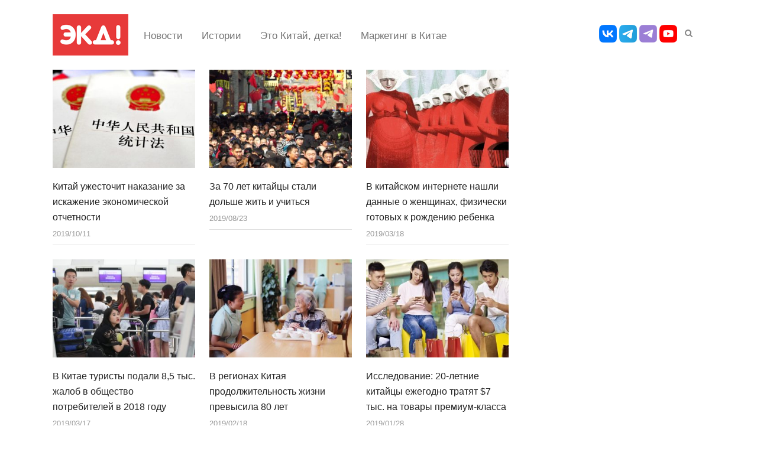

--- FILE ---
content_type: text/html; charset=UTF-8
request_url: https://ekd.me/tag/statistika/
body_size: 79580
content:
<!DOCTYPE html>
<html lang="ru-RU" class="no-js">
<head>
	<meta charset="UTF-8">
	        <meta name="viewport" content="width=device-width, initial-scale=1, maximum-scale=1" />
    	<link rel="profile" href="https://gmpg.org/xfn/11">
	<link rel="pingback" href="https://ekd.me/xmlrpc.php">
	<!--[if lt IE 9]>
	<script src="https://ekd.me/wp-content/themes/newsplus/js/html5.js"></script>
	<![endif]-->
	<meta name='robots' content='index, follow, max-image-preview:large, max-snippet:-1, max-video-preview:-1' />

	<!-- This site is optimized with the Yoast SEO plugin v19.2 - https://yoast.com/wordpress/plugins/seo/ -->
	<title>статистика | ЭКД – Новости Китая каждый день</title>
	<link rel="canonical" href="https://ekd.me/tag/statistika/" />
	<meta property="og:locale" content="ru_RU" />
	<meta property="og:type" content="article" />
	<meta property="og:title" content="статистика | ЭКД – Новости Китая каждый день" />
	<meta property="og:url" content="https://ekd.me/tag/statistika/" />
	<meta property="og:site_name" content="ЭКД – Новости Китая каждый день" />
	<meta property="og:image" content="https://ekd.me/wp-content/uploads/2017/08/cropped-logo-1.png" />
	<meta property="og:image:width" content="507" />
	<meta property="og:image:height" content="267" />
	<meta property="og:image:type" content="image/png" />
	<meta name="twitter:card" content="summary" />
	<meta name="twitter:site" content="@ekdme" />
	<script type="application/ld+json" class="yoast-schema-graph">{"@context":"https://schema.org","@graph":[{"@type":"WebSite","@id":"https://ekd.me/#website","url":"https://ekd.me/","name":"ЭКД – Новости Китая каждый день","description":"Ежедневное интернет-издание о Китае. Своевременно, доступно и профессионально освещаем события, связанные с Китаем.","potentialAction":[{"@type":"SearchAction","target":{"@type":"EntryPoint","urlTemplate":"https://ekd.me/?s={search_term_string}"},"query-input":"required name=search_term_string"}],"inLanguage":"ru-RU"},{"@type":"CollectionPage","@id":"https://ekd.me/tag/statistika/#webpage","url":"https://ekd.me/tag/statistika/","name":"статистика | ЭКД – Новости Китая каждый день","isPartOf":{"@id":"https://ekd.me/#website"},"breadcrumb":{"@id":"https://ekd.me/tag/statistika/#breadcrumb"},"inLanguage":"ru-RU","potentialAction":[{"@type":"ReadAction","target":["https://ekd.me/tag/statistika/"]}]},{"@type":"BreadcrumbList","@id":"https://ekd.me/tag/statistika/#breadcrumb","itemListElement":[{"@type":"ListItem","position":1,"name":"Главное меню","item":"https://ekd.me/"},{"@type":"ListItem","position":2,"name":"статистика"}]}]}</script>
	<!-- / Yoast SEO plugin. -->


<link rel='dns-prefetch' href='//s.w.org' />
<link rel="alternate" type="application/rss+xml" title="ЭКД – Новости Китая каждый день &raquo; Лента" href="https://ekd.me/feed/" />
<link rel="alternate" type="application/rss+xml" title="ЭКД – Новости Китая каждый день &raquo; Лента метки статистика" href="https://ekd.me/tag/statistika/feed/" />
<script type="text/javascript">
window._wpemojiSettings = {"baseUrl":"https:\/\/s.w.org\/images\/core\/emoji\/14.0.0\/72x72\/","ext":".png","svgUrl":"https:\/\/s.w.org\/images\/core\/emoji\/14.0.0\/svg\/","svgExt":".svg","source":{"concatemoji":"https:\/\/ekd.me\/wp-includes\/js\/wp-emoji-release.min.js?ver=6.0.1"}};
/*! This file is auto-generated */
!function(e,a,t){var n,r,o,i=a.createElement("canvas"),p=i.getContext&&i.getContext("2d");function s(e,t){var a=String.fromCharCode,e=(p.clearRect(0,0,i.width,i.height),p.fillText(a.apply(this,e),0,0),i.toDataURL());return p.clearRect(0,0,i.width,i.height),p.fillText(a.apply(this,t),0,0),e===i.toDataURL()}function c(e){var t=a.createElement("script");t.src=e,t.defer=t.type="text/javascript",a.getElementsByTagName("head")[0].appendChild(t)}for(o=Array("flag","emoji"),t.supports={everything:!0,everythingExceptFlag:!0},r=0;r<o.length;r++)t.supports[o[r]]=function(e){if(!p||!p.fillText)return!1;switch(p.textBaseline="top",p.font="600 32px Arial",e){case"flag":return s([127987,65039,8205,9895,65039],[127987,65039,8203,9895,65039])?!1:!s([55356,56826,55356,56819],[55356,56826,8203,55356,56819])&&!s([55356,57332,56128,56423,56128,56418,56128,56421,56128,56430,56128,56423,56128,56447],[55356,57332,8203,56128,56423,8203,56128,56418,8203,56128,56421,8203,56128,56430,8203,56128,56423,8203,56128,56447]);case"emoji":return!s([129777,127995,8205,129778,127999],[129777,127995,8203,129778,127999])}return!1}(o[r]),t.supports.everything=t.supports.everything&&t.supports[o[r]],"flag"!==o[r]&&(t.supports.everythingExceptFlag=t.supports.everythingExceptFlag&&t.supports[o[r]]);t.supports.everythingExceptFlag=t.supports.everythingExceptFlag&&!t.supports.flag,t.DOMReady=!1,t.readyCallback=function(){t.DOMReady=!0},t.supports.everything||(n=function(){t.readyCallback()},a.addEventListener?(a.addEventListener("DOMContentLoaded",n,!1),e.addEventListener("load",n,!1)):(e.attachEvent("onload",n),a.attachEvent("onreadystatechange",function(){"complete"===a.readyState&&t.readyCallback()})),(e=t.source||{}).concatemoji?c(e.concatemoji):e.wpemoji&&e.twemoji&&(c(e.twemoji),c(e.wpemoji)))}(window,document,window._wpemojiSettings);
</script>
<style type="text/css">
img.wp-smiley,
img.emoji {
	display: inline !important;
	border: none !important;
	box-shadow: none !important;
	height: 1em !important;
	width: 1em !important;
	margin: 0 0.07em !important;
	vertical-align: -0.1em !important;
	background: none !important;
	padding: 0 !important;
}
</style>
	<link rel='stylesheet' id='newsplus-fontawesome-css'  href='https://ekd.me/wp-content/plugins/newsplus-shortcodes/assets/css/font-awesome.min.css?ver=6.0.1' type='text/css' media='all' />
<link rel='stylesheet' id='newsplus-shortcodes-css'  href='https://ekd.me/wp-content/plugins/newsplus-shortcodes/assets/css/newsplus-shortcodes.css?ver=6.0.1' type='text/css' media='all' />
<link rel='stylesheet' id='newsplus-owl-carousel-css'  href='https://ekd.me/wp-content/plugins/newsplus-shortcodes/assets/css/owl.carousel.css' type='text/css' media='all' />
<link rel='stylesheet' id='newsplus-prettyphoto-css'  href='https://ekd.me/wp-content/plugins/newsplus-shortcodes/assets/css/prettyPhoto.css' type='text/css' media='all' />
<link rel='stylesheet' id='wp-block-library-css'  href='https://ekd.me/wp-includes/css/dist/block-library/style.min.css?ver=6.0.1' type='text/css' media='all' />
<style id='qsm-quiz-style-inline-css' type='text/css'>


</style>
<style id='global-styles-inline-css' type='text/css'>
body{--wp--preset--color--black: #000000;--wp--preset--color--cyan-bluish-gray: #abb8c3;--wp--preset--color--white: #ffffff;--wp--preset--color--pale-pink: #f78da7;--wp--preset--color--vivid-red: #cf2e2e;--wp--preset--color--luminous-vivid-orange: #ff6900;--wp--preset--color--luminous-vivid-amber: #fcb900;--wp--preset--color--light-green-cyan: #7bdcb5;--wp--preset--color--vivid-green-cyan: #00d084;--wp--preset--color--pale-cyan-blue: #8ed1fc;--wp--preset--color--vivid-cyan-blue: #0693e3;--wp--preset--color--vivid-purple: #9b51e0;--wp--preset--gradient--vivid-cyan-blue-to-vivid-purple: linear-gradient(135deg,rgba(6,147,227,1) 0%,rgb(155,81,224) 100%);--wp--preset--gradient--light-green-cyan-to-vivid-green-cyan: linear-gradient(135deg,rgb(122,220,180) 0%,rgb(0,208,130) 100%);--wp--preset--gradient--luminous-vivid-amber-to-luminous-vivid-orange: linear-gradient(135deg,rgba(252,185,0,1) 0%,rgba(255,105,0,1) 100%);--wp--preset--gradient--luminous-vivid-orange-to-vivid-red: linear-gradient(135deg,rgba(255,105,0,1) 0%,rgb(207,46,46) 100%);--wp--preset--gradient--very-light-gray-to-cyan-bluish-gray: linear-gradient(135deg,rgb(238,238,238) 0%,rgb(169,184,195) 100%);--wp--preset--gradient--cool-to-warm-spectrum: linear-gradient(135deg,rgb(74,234,220) 0%,rgb(151,120,209) 20%,rgb(207,42,186) 40%,rgb(238,44,130) 60%,rgb(251,105,98) 80%,rgb(254,248,76) 100%);--wp--preset--gradient--blush-light-purple: linear-gradient(135deg,rgb(255,206,236) 0%,rgb(152,150,240) 100%);--wp--preset--gradient--blush-bordeaux: linear-gradient(135deg,rgb(254,205,165) 0%,rgb(254,45,45) 50%,rgb(107,0,62) 100%);--wp--preset--gradient--luminous-dusk: linear-gradient(135deg,rgb(255,203,112) 0%,rgb(199,81,192) 50%,rgb(65,88,208) 100%);--wp--preset--gradient--pale-ocean: linear-gradient(135deg,rgb(255,245,203) 0%,rgb(182,227,212) 50%,rgb(51,167,181) 100%);--wp--preset--gradient--electric-grass: linear-gradient(135deg,rgb(202,248,128) 0%,rgb(113,206,126) 100%);--wp--preset--gradient--midnight: linear-gradient(135deg,rgb(2,3,129) 0%,rgb(40,116,252) 100%);--wp--preset--duotone--dark-grayscale: url('#wp-duotone-dark-grayscale');--wp--preset--duotone--grayscale: url('#wp-duotone-grayscale');--wp--preset--duotone--purple-yellow: url('#wp-duotone-purple-yellow');--wp--preset--duotone--blue-red: url('#wp-duotone-blue-red');--wp--preset--duotone--midnight: url('#wp-duotone-midnight');--wp--preset--duotone--magenta-yellow: url('#wp-duotone-magenta-yellow');--wp--preset--duotone--purple-green: url('#wp-duotone-purple-green');--wp--preset--duotone--blue-orange: url('#wp-duotone-blue-orange');--wp--preset--font-size--small: 13px;--wp--preset--font-size--medium: 20px;--wp--preset--font-size--large: 36px;--wp--preset--font-size--x-large: 42px;}.has-black-color{color: var(--wp--preset--color--black) !important;}.has-cyan-bluish-gray-color{color: var(--wp--preset--color--cyan-bluish-gray) !important;}.has-white-color{color: var(--wp--preset--color--white) !important;}.has-pale-pink-color{color: var(--wp--preset--color--pale-pink) !important;}.has-vivid-red-color{color: var(--wp--preset--color--vivid-red) !important;}.has-luminous-vivid-orange-color{color: var(--wp--preset--color--luminous-vivid-orange) !important;}.has-luminous-vivid-amber-color{color: var(--wp--preset--color--luminous-vivid-amber) !important;}.has-light-green-cyan-color{color: var(--wp--preset--color--light-green-cyan) !important;}.has-vivid-green-cyan-color{color: var(--wp--preset--color--vivid-green-cyan) !important;}.has-pale-cyan-blue-color{color: var(--wp--preset--color--pale-cyan-blue) !important;}.has-vivid-cyan-blue-color{color: var(--wp--preset--color--vivid-cyan-blue) !important;}.has-vivid-purple-color{color: var(--wp--preset--color--vivid-purple) !important;}.has-black-background-color{background-color: var(--wp--preset--color--black) !important;}.has-cyan-bluish-gray-background-color{background-color: var(--wp--preset--color--cyan-bluish-gray) !important;}.has-white-background-color{background-color: var(--wp--preset--color--white) !important;}.has-pale-pink-background-color{background-color: var(--wp--preset--color--pale-pink) !important;}.has-vivid-red-background-color{background-color: var(--wp--preset--color--vivid-red) !important;}.has-luminous-vivid-orange-background-color{background-color: var(--wp--preset--color--luminous-vivid-orange) !important;}.has-luminous-vivid-amber-background-color{background-color: var(--wp--preset--color--luminous-vivid-amber) !important;}.has-light-green-cyan-background-color{background-color: var(--wp--preset--color--light-green-cyan) !important;}.has-vivid-green-cyan-background-color{background-color: var(--wp--preset--color--vivid-green-cyan) !important;}.has-pale-cyan-blue-background-color{background-color: var(--wp--preset--color--pale-cyan-blue) !important;}.has-vivid-cyan-blue-background-color{background-color: var(--wp--preset--color--vivid-cyan-blue) !important;}.has-vivid-purple-background-color{background-color: var(--wp--preset--color--vivid-purple) !important;}.has-black-border-color{border-color: var(--wp--preset--color--black) !important;}.has-cyan-bluish-gray-border-color{border-color: var(--wp--preset--color--cyan-bluish-gray) !important;}.has-white-border-color{border-color: var(--wp--preset--color--white) !important;}.has-pale-pink-border-color{border-color: var(--wp--preset--color--pale-pink) !important;}.has-vivid-red-border-color{border-color: var(--wp--preset--color--vivid-red) !important;}.has-luminous-vivid-orange-border-color{border-color: var(--wp--preset--color--luminous-vivid-orange) !important;}.has-luminous-vivid-amber-border-color{border-color: var(--wp--preset--color--luminous-vivid-amber) !important;}.has-light-green-cyan-border-color{border-color: var(--wp--preset--color--light-green-cyan) !important;}.has-vivid-green-cyan-border-color{border-color: var(--wp--preset--color--vivid-green-cyan) !important;}.has-pale-cyan-blue-border-color{border-color: var(--wp--preset--color--pale-cyan-blue) !important;}.has-vivid-cyan-blue-border-color{border-color: var(--wp--preset--color--vivid-cyan-blue) !important;}.has-vivid-purple-border-color{border-color: var(--wp--preset--color--vivid-purple) !important;}.has-vivid-cyan-blue-to-vivid-purple-gradient-background{background: var(--wp--preset--gradient--vivid-cyan-blue-to-vivid-purple) !important;}.has-light-green-cyan-to-vivid-green-cyan-gradient-background{background: var(--wp--preset--gradient--light-green-cyan-to-vivid-green-cyan) !important;}.has-luminous-vivid-amber-to-luminous-vivid-orange-gradient-background{background: var(--wp--preset--gradient--luminous-vivid-amber-to-luminous-vivid-orange) !important;}.has-luminous-vivid-orange-to-vivid-red-gradient-background{background: var(--wp--preset--gradient--luminous-vivid-orange-to-vivid-red) !important;}.has-very-light-gray-to-cyan-bluish-gray-gradient-background{background: var(--wp--preset--gradient--very-light-gray-to-cyan-bluish-gray) !important;}.has-cool-to-warm-spectrum-gradient-background{background: var(--wp--preset--gradient--cool-to-warm-spectrum) !important;}.has-blush-light-purple-gradient-background{background: var(--wp--preset--gradient--blush-light-purple) !important;}.has-blush-bordeaux-gradient-background{background: var(--wp--preset--gradient--blush-bordeaux) !important;}.has-luminous-dusk-gradient-background{background: var(--wp--preset--gradient--luminous-dusk) !important;}.has-pale-ocean-gradient-background{background: var(--wp--preset--gradient--pale-ocean) !important;}.has-electric-grass-gradient-background{background: var(--wp--preset--gradient--electric-grass) !important;}.has-midnight-gradient-background{background: var(--wp--preset--gradient--midnight) !important;}.has-small-font-size{font-size: var(--wp--preset--font-size--small) !important;}.has-medium-font-size{font-size: var(--wp--preset--font-size--medium) !important;}.has-large-font-size{font-size: var(--wp--preset--font-size--large) !important;}.has-x-large-font-size{font-size: var(--wp--preset--font-size--x-large) !important;}
</style>
<link rel='stylesheet' id='cptch_stylesheet-css'  href='https://ekd.me/wp-content/plugins/captcha/css/style.css?ver=6.0.1' type='text/css' media='all' />
<link rel='stylesheet' id='cntctfrm_form_style-css'  href='https://ekd.me/wp-content/plugins/contact-form-plugin/css/form_style.css?ver=4.2.9' type='text/css' media='all' />
<link rel='stylesheet' id='wpProQuiz_front_style-css'  href='https://ekd.me/wp-content/plugins/wp-pro-quiz/css/wpProQuiz_front.min.css?ver=0.37' type='text/css' media='all' />
<link rel='stylesheet' id='msl-main-css'  href='https://ekd.me/wp-content/plugins/master-slider/public/assets/css/masterslider.main.css?ver=3.9.10' type='text/css' media='all' />
<link rel='stylesheet' id='msl-custom-css'  href='https://ekd.me/wp-content/uploads/master-slider/custom.css?ver=3.6' type='text/css' media='all' />
<link rel='stylesheet' id='newsplus-style-css'  href='https://ekd.me/wp-content/themes/newsplus/style.css?ver=6.0.1' type='text/css' media='all' />
<!--[if lt IE 9]>
<link rel='stylesheet' id='newsplus-ie-css'  href='https://ekd.me/wp-content/themes/newsplus/css/ie.css?ver=6.0.1' type='text/css' media='all' />
<![endif]-->
<link rel='stylesheet' id='newsplus-responsive-css'  href='https://ekd.me/wp-content/themes/newsplus/responsive.css?ver=6.0.1' type='text/css' media='all' />
<link rel='stylesheet' id='newsplus-user-css'  href='https://ekd.me/wp-content/themes/newsplus/user.css?ver=6.0.1' type='text/css' media='all' />
<link rel='stylesheet' id='tw-recent-posts-widget-css'  href='https://ekd.me/wp-content/plugins/tw-recent-posts-widget/tw-recent-posts-widget.css?ver=1.0.5' type='text/css' media='screen' />
<script type='text/javascript' src='https://ekd.me/wp-includes/js/jquery/jquery.min.js?ver=3.6.0' id='jquery-core-js'></script>
<script type='text/javascript' src='https://ekd.me/wp-includes/js/jquery/jquery-migrate.min.js?ver=3.3.2' id='jquery-migrate-js'></script>
<script type='text/javascript' id='adrotate-dyngroup-js-extra'>
/* <![CDATA[ */
var impression_object = {"ajax_url":"https:\/\/ekd.me\/wp-admin\/admin-ajax.php"};
/* ]]> */
</script>
<script type='text/javascript' src='https://ekd.me/wp-content/plugins/adrotate/library/jquery.adrotate.dyngroup.js' id='adrotate-dyngroup-js'></script>
<script type='text/javascript' id='adrotate-clicktracker-js-extra'>
/* <![CDATA[ */
var click_object = {"ajax_url":"https:\/\/ekd.me\/wp-admin\/admin-ajax.php"};
/* ]]> */
</script>
<script type='text/javascript' src='https://ekd.me/wp-content/plugins/adrotate/library/clicker.js' id='adrotate-clicktracker-js'></script>
<link rel="https://api.w.org/" href="https://ekd.me/wp-json/" /><link rel="alternate" type="application/json" href="https://ekd.me/wp-json/wp/v2/tags/286" /><link rel="EditURI" type="application/rsd+xml" title="RSD" href="https://ekd.me/xmlrpc.php?rsd" />
<link rel="wlwmanifest" type="application/wlwmanifest+xml" href="https://ekd.me/wp-includes/wlwmanifest.xml" /> 
<meta name="generator" content="WordPress 6.0.1" />

<!-- This site is using AdRotate v5.12.9 to display their advertisements - https://ajdg.solutions/ -->
<!-- AdRotate CSS -->
<style type="text/css" media="screen">
	.g { margin:0px; padding:0px; overflow:hidden; line-height:1; zoom:1; }
	.g img { height:auto; }
	.g-col { position:relative; float:left; }
	.g-col:first-child { margin-left: 0; }
	.g-col:last-child { margin-right: 0; }
	.g-1 { margin:0px;  width:auto; height:auto; }
	.g-3 { margin:0px;  width:auto; height:auto; }
	@media only screen and (max-width: 480px) {
		.g-col, .g-dyn, .g-single { width:100%; margin-left:0; margin-right:0; }
	}
</style>
<!-- /AdRotate CSS -->

<script>var ms_grabbing_curosr = 'https://ekd.me/wp-content/plugins/master-slider/public/assets/css/common/grabbing.cur', ms_grab_curosr = 'https://ekd.me/wp-content/plugins/master-slider/public/assets/css/common/grab.cur';</script>
<meta name="generator" content="MasterSlider 3.9.10 - Responsive Touch Image Slider | avt.li/msf" />
    <script type="text/javascript">
        function nxsPostToFav(obj){ obj.preventDefault;
            var k = obj.target.split("-"); var nt = k[0]; var ii = k[1];  var pid = k[2];
            var data = {  action:'nxs_snap_aj', nxsact: 'manPost', nt:nt, id: pid, nid: ii, et_load_builder_modules:1, _wpnonce: '40fb0deb92'};
            jQuery('#nxsFavNoticeCnt').html('<p> Posting... </p>'); jQuery('#nxsFavNotice').modal({ fadeDuration: 50 });
            jQuery.post('https://ekd.me/wp-admin/admin-ajax.php', data, function(response) { if (response=='') response = 'Message Posted';
                jQuery('#nxsFavNoticeCnt').html('<p> ' + response + '</p>' +'<input type="button"  onclick="jQuery.modal.close();" class="bClose" value="Close" />');
            });
        }
    </script>		<style type="text/css">
			.primary-nav {
				background-color:#ffffff;
			}
			ul.nav-menu > li > a {
				text-shadow: none;
				color:#4f4f4f;
			}
			.primary-nav li:hover > a {
				color:#dd3333;
				border-bottom-color: ;
			}
			ul.nav-menu > li.current-menu-item > a,
			ul.nav-menu > li.current-menu-ancestor > a,
			ul.nav-menu > li.current_page_item > a,
			ul.nav-menu > li.current_page_ancestor > a {
				border-bottom-color: #e00000;
				color:  #555555;
			}
			.primary-nav li ul {
				background-color:#fff;
			}
			.primary-nav li ul li a {
				color:#555;
			}
			.primary-nav li ul li:hover > a {
				color:#333;
				background-color:#f0f0f0;
			}
			.sb-title {
				color:#999;
			}
			#secondary {
				color:#aaa;
				background-color:#444;
			}
			#secondary .sep {
				color:#aaa;
			}
			#secondary .widget a,
			#secondary .widget ul a {
				color:#ccc;
			}
			#secondary .widget a:hover,
			#secondary .widget ul a:hover {
				color:#fff;
			}
			.sc-title {
				color:#fff;
			}
			#secondary .widget ul li,
			#secondary .post-list > li:after {
				border-bottom-color: #5e5e5e;
			}
		
			#secondary .widget ul ul {
				border-top-color: #5e5e5e;
			}
			#footer {
				color:#aaa;
				background-color:#333;
			}
			body.is-stretched.custom-background {
				background-color:#333;
			}
			#footer a {
				color:#ccc;
			}
			#footer a:hover {
				color:#fff;
			}
		</style>
				<style type="text/css">
		.sp-label-archive { color:;background:;}.sp-post .entry-content, .sp-post .card-content, .sp-post.entry-classic{background:;}.main-row,.two-sidebars .primary-row { margin: 0 -0px; }#primary, #container, #sidebar, .two-sidebars #content, .two-sidebars #sidebar-b, .entry-header.full-header, .ad-area-above-content { padding: 0 0px; }		#page {
			max-width: 1150px;
		}
		.wrap,
		.primary-nav,
		.is-boxed .top-nav,
		.is-boxed .header-slim.site-header {
			max-width: 1102px;
		}
		@media only screen and (max-width: 1198px) {
			.wrap,
			.primary-nav,
			.is-boxed .top-nav,
			.is-boxed .header-slim.site-header,
			.is-stretched .top-nav .wrap {
				max-width: calc(100% - 48px);
			}
			.is-boxed .sticky-nav,
			.is-boxed .header-slim.sticky-nav,
			.is-boxed #responsive-menu.sticky-nav {
				max-width: calc(97.5% - 48px);
			}
		}
				</style>
		<!--[if lt IE 9]>
	<script src="https://html5shim.googlecode.com/svn/trunk/html5.js"></script>
	<![endif]-->
<!-- Yandex.Metrika counter by Yandex Metrica Plugin -->
<script type="text/javascript" >
    (function(m,e,t,r,i,k,a){m[i]=m[i]||function(){(m[i].a=m[i].a||[]).push(arguments)};
        m[i].l=1*new Date();k=e.createElement(t),a=e.getElementsByTagName(t)[0],k.async=1,k.src=r,a.parentNode.insertBefore(k,a)})
    (window, document, "script", "https://mc.yandex.ru/metrika/tag.js", "ym");

    ym(20566288, "init", {
        id:20566288,
        clickmap:true,
        trackLinks:true,
        accurateTrackBounce:false,
        webvisor:true,
	        });
</script>
<noscript><div><img src="https://mc.yandex.ru/watch/20566288" style="position:absolute; left:-9999px;" alt="" /></div></noscript>
<!-- /Yandex.Metrika counter -->
<!-- AdRotate JS -->
<script type="text/javascript">
jQuery(document).ready(function(){
if(jQuery.fn.gslider) {
	jQuery('.g-1').gslider({ groupid: 1, speed: 3000 });
}
});
</script>
<!-- /AdRotate JS -->

<link rel="icon" href="https://ekd.me/wp-content/uploads/2021/02/cropped-photo_2021-02-11-14.17.31-32x32.jpeg" sizes="32x32" />
<link rel="icon" href="https://ekd.me/wp-content/uploads/2021/02/cropped-photo_2021-02-11-14.17.31-192x192.jpeg" sizes="192x192" />
<link rel="apple-touch-icon" href="https://ekd.me/wp-content/uploads/2021/02/cropped-photo_2021-02-11-14.17.31-180x180.jpeg" />
<meta name="msapplication-TileImage" content="https://ekd.me/wp-content/uploads/2021/02/cropped-photo_2021-02-11-14.17.31-270x270.jpeg" />
		<style type="text/css" id="wp-custom-css">
			h1.entry-title {
	font-size: 2.5em;
}

.entry-content h4 {
	font-weight: bold; 
	font-size: 1.4em
}

element.style {
}
h2, h1.page-title, h1.entry-title, .entry-list h3, .flex-caption h1, .flex-caption h2 {     font-size: 1.4em;}
element.style {
}
.wp-block-image figcaption {
    font-size: 75%;
}

.entry-content h5 {
	font-size: 1.2em;
  line-height: 1.5;
	font-weight: bold;
}
.entry-content h3 {
	font-size: 1.2em;
  line-height: 1.5;
	font-weight: bold;
}
.wp-block-embed {
    margin-bottom: 0;
}

embed,
iframe,
object,
video {
	max-width: 100%;
	margin-bottom: 0;
}

@media only screen and (max-width: 840px){
	#page{position: absolute;
top: 0;}
	#block-4{display:block !important;padding-top: 29px;}
	.top-widget-area{z-index: 9;max-width:100% !important;margin-top: 6px;}
	#header {
  position: absolute;
top: 0;
}
	#main	{
		padding-top: 125px !important;	
	}
	#block-4 a{height:60px !important;}
}
@media only screen and (max-width: 640px){#main	{
		padding-top: 110px !important
	}
}
@media only screen and (max-width: 560px){#main	{
		padding-top: 90px !important
	}
}
@media only screen and (max-width: 480px){#main	{
		padding-top: 82px !important
	}
}
@media only screen and (max-width: 360px){#main	{
		padding-top: 75px !important
	}
}		</style>
		
<style>
#page, .wrap	{
	width: 100%;	
}
#main .wrap {
    padding: 0;
}
.top-nav	{
	background: #ffffff!important;
}
.secondary-nav	{
	max-width: 100%!important;	
}
p	{
    margin-bottom: 1rem!important;
    
}
.secondary-nav li a {
    display: block;
    padding: 12px 16px 10px!important;
    margin: 0;
    color: #757575;
    font-size: 17px!important;
    line-height: 1.714285714!important;
    text-decoration: none;
    white-space: nowrap;
    border-bottom: 2px solid transparent;
    -webkit-transition: 0s;
    -moz-transition: 0s;
    -o-transition: 0s;
    transition: 0s;
}
h1, .h1, .single .entry-header .entry-title, .single .product_title, .page-header .entry-title {
    /*
    font-size: 20px!important;
    line-height: 20px!important;
    */
	font-size: 2.5rem;
    font-weight: 700;
    line-height: 1.075;
    
}
.entry-content h4	{
	font-size: 1.75rem!important;;
    line-height: 1.125!important;;
}
.wp-block-embed figcaption,
.wp-block-image figcaption	{
	font-size: 100%!important;
	font-style: italic;
	text-align: center;
	margin-bottom: 2em;
}
.secondary-nav li:hover > a {
	color: inherit;
	border-bottom-color: #c2c2c2;
}

.secondary-nav li.current_page_item > a, 
ul.sec-menu > li.current-menu-item > a{
    border-bottom-color: #f44336!important;
    color: inherit;
}
	
	
.site-title img 	{
	height: 70px;
}
#optional-nav	{
	margin-top: 10px;
	margin-bottom: 10px;
	margin-left: 10px;
}

#callout-bar, #search-bar	{
	width: auto!important;
}

#sidebar .widget_block	{
	padding-left: 24px;
	padding-right: 24px;
}

.entry-title a {
	font-size: 16px!important;

}
.entry-title 	{
	line-height: 1.1!important;
}
.is-boxed #footer .wrap.footers	{
	border-top: 0px!important;
	padding: 0!important;
}

/* скотсети */
.social-links a img	{
	width: 30px;
}
.social-links	{
	margin-top: 10px;
}
#utility-top {background: #FFFFFF;}
#header	{
	padding: 0px!important;	
}
#footer	{
	background-color: #444!important;	
}
#footer .notes-right	{
	text-align: left;
}
.post-thumb a	{
	width: 100%;
	max-height: 190px!important;	
	display: block!important;
    overflow: hidden!important;
}
.fix-news1 img	{
	width: 100%!important;
	/*height: 129px!important;*/
}
.wp-container-4 .post-thumb a,
.wp-container-8 .post-thumb a	{
	max-height: 125px!important;
}
.fix-news1 .post-excerpt	{
	display: none;	
}
.a-single.a-8 a	{
	display: block;
	width: 100%;
	margin-bottom: 15px;
}
.a-single.a-8 img	{
	width: 100%;
}
.search-form	{
	display: none;
}
.search-form.search-active	{
	display: block;
}
.search-trigger	{
	width: 30px;
	height: 30px;
	top: 6px;	
}
.articlebody p {
	font-size: 115%;	
}
.articlebody h3, 
.articlebody h4	{
	/*margin-bottom: 0px;*/
	padding-top: 1.5rem;
}
.entry-content .search-form	{
	display: block!important;	
}
.blockquote, blockquote, q	{
	font-size: 100%;	
}
.entry-grid .meta-row.row-3	{
	padding-top: 0px;
	padding-bottom: 0px;
}
.meta-row	{
	margin: 0 -8px 0px;
}
.newsplus .meta-row.cat-row	{
	display: none;
}
/* правки для мобильных */
@media only screen and (max-width: 1100px) {
	.wp-container-4 .post-thumb a,
	.wp-container-8 .post-thumb a	{
		max-height: 115px!important;	
	}
}
@media only screen and (max-width: 1000px) {
	.wp-container-4 .post-thumb a,
	.wp-container-8 .post-thumb a	{
		max-height: 105px!important;	
	}
}
@media only screen and (max-width: 781px) {
	.wp-container-4 .post-thumb a,
	.wp-container-8 .post-thumb a	{
		max-height: 100%!important;	
	}
	.entry-header .entry-title,
	.entry-header.full-header .entry-title {
		/*font-size: 24px;*/
		font-size: 2.0rem!important;
	}
	.entry-content h4 {
    	font-size: 1.5rem!important;
    }
}

@media only screen and (max-width: 840px) {
	.articlebody p {
		font-size: 100%;	
	}
	#main	{
		padding-top: 50px;	
	}
	#main .wrap {
	    padding: 24px 0 0;
	}
	#utility-top, #block-4, #menu-top	{
		display: none;
	}
	.resp-main .search-trigger	{
		left: 0px!important;	
	}
	.resp-main .search-form	{
		left: 40px!important;	
	}
	.resp-main .menu-button	{
		background: #e63842 url("/logo-m2.png") no-repeat top center;
	}
	#responsive-menu	{
		background: #e63842;
		position: fixed;
	}

	.toggle-icon,
	.search-trigger,
	.search-trigger:hover	{
		color: #FFFFFF;	
	}
	.toggle-icon span	{
		background: #FFFFFF!important;
	}
	.menu-drop	{
		max-width: calc(100% - 0px)!important;
		background: #d0d0d0!important;
	}

	.menu-drop li a	{
		padding: 5px 16px;	
		font-size: 1.25rem;
		font-weight: 500;
	}

	#menu-glavnoe	{
		margin-top: 20px;
		margin-bottom: 20px;
		text-align: center;	
		margin-bottom: 150px; /* Увеличить, если появилась полоса прокрутки в меню */
	}
	.dop-nav	{
		position: absolute; 
		top: 200px; 
		height: 100px;
		width: 100%;
	}
	.menu-dops	{
		margin-top: 20px;
		margin-bottom: 10px;
		text-align: center;
	}
	.social-mobile	{
		margin: 0px 10px 0px 10px;
		padding-top: 10px;
		border-top: 1px solid #dbdbdb;
		text-align: center;
	}
	.logogo	{
		position: absolute;
		top: 0;
		width: calc(100% - 50px)!important;
		height: 48px;
	}
	.fix-news1 img	{
		height: auto!important;
	}
	.articlebody	{
		font-size: 16px!important;	 
	}
	.wp-block-embed__wrapper iframe	{
		height: auto!important;	
	}
}

</style>

</head>

<body data-rsssl=1 class="archive tag tag-statistika tag-286 _masterslider _ms_version_3.9.10 is-boxed split-70-30 layout-ca scheme-customizer">
<!-- Yandex.Metrika counter -->
<script type="text/javascript" >
   (function(m,e,t,r,i,k,a){m[i]=m[i]||function(){(m[i].a=m[i].a||[]).push(arguments)};
   m[i].l=1*new Date();k=e.createElement(t),a=e.getElementsByTagName(t)[0],k.async=1,k.src=r,a.parentNode.insertBefore(k,a)})
   (window, document, "script", "https://mc.yandex.ru/metrika/tag.js", "ym");

   ym(20566288, "init", {
        clickmap:true,
        trackLinks:true,
        accurateTrackBounce:true
   });
</script>
<noscript><div>< img src="https://mc.yandex.ru/watch/20566288" style="position:absolute; left:-9999px;" alt="" /></div></noscript>
<!-- /Yandex.Metrika counter -->

	<svg xmlns="http://www.w3.org/2000/svg" viewBox="0 0 0 0" width="0" height="0" focusable="false" role="none" style="visibility: hidden; position: absolute; left: -9999px; overflow: hidden;" ><defs><filter id="wp-duotone-dark-grayscale"><feColorMatrix color-interpolation-filters="sRGB" type="matrix" values=" .299 .587 .114 0 0 .299 .587 .114 0 0 .299 .587 .114 0 0 .299 .587 .114 0 0 " /><feComponentTransfer color-interpolation-filters="sRGB" ><feFuncR type="table" tableValues="0 0.49803921568627" /><feFuncG type="table" tableValues="0 0.49803921568627" /><feFuncB type="table" tableValues="0 0.49803921568627" /><feFuncA type="table" tableValues="1 1" /></feComponentTransfer><feComposite in2="SourceGraphic" operator="in" /></filter></defs></svg><svg xmlns="http://www.w3.org/2000/svg" viewBox="0 0 0 0" width="0" height="0" focusable="false" role="none" style="visibility: hidden; position: absolute; left: -9999px; overflow: hidden;" ><defs><filter id="wp-duotone-grayscale"><feColorMatrix color-interpolation-filters="sRGB" type="matrix" values=" .299 .587 .114 0 0 .299 .587 .114 0 0 .299 .587 .114 0 0 .299 .587 .114 0 0 " /><feComponentTransfer color-interpolation-filters="sRGB" ><feFuncR type="table" tableValues="0 1" /><feFuncG type="table" tableValues="0 1" /><feFuncB type="table" tableValues="0 1" /><feFuncA type="table" tableValues="1 1" /></feComponentTransfer><feComposite in2="SourceGraphic" operator="in" /></filter></defs></svg><svg xmlns="http://www.w3.org/2000/svg" viewBox="0 0 0 0" width="0" height="0" focusable="false" role="none" style="visibility: hidden; position: absolute; left: -9999px; overflow: hidden;" ><defs><filter id="wp-duotone-purple-yellow"><feColorMatrix color-interpolation-filters="sRGB" type="matrix" values=" .299 .587 .114 0 0 .299 .587 .114 0 0 .299 .587 .114 0 0 .299 .587 .114 0 0 " /><feComponentTransfer color-interpolation-filters="sRGB" ><feFuncR type="table" tableValues="0.54901960784314 0.98823529411765" /><feFuncG type="table" tableValues="0 1" /><feFuncB type="table" tableValues="0.71764705882353 0.25490196078431" /><feFuncA type="table" tableValues="1 1" /></feComponentTransfer><feComposite in2="SourceGraphic" operator="in" /></filter></defs></svg><svg xmlns="http://www.w3.org/2000/svg" viewBox="0 0 0 0" width="0" height="0" focusable="false" role="none" style="visibility: hidden; position: absolute; left: -9999px; overflow: hidden;" ><defs><filter id="wp-duotone-blue-red"><feColorMatrix color-interpolation-filters="sRGB" type="matrix" values=" .299 .587 .114 0 0 .299 .587 .114 0 0 .299 .587 .114 0 0 .299 .587 .114 0 0 " /><feComponentTransfer color-interpolation-filters="sRGB" ><feFuncR type="table" tableValues="0 1" /><feFuncG type="table" tableValues="0 0.27843137254902" /><feFuncB type="table" tableValues="0.5921568627451 0.27843137254902" /><feFuncA type="table" tableValues="1 1" /></feComponentTransfer><feComposite in2="SourceGraphic" operator="in" /></filter></defs></svg><svg xmlns="http://www.w3.org/2000/svg" viewBox="0 0 0 0" width="0" height="0" focusable="false" role="none" style="visibility: hidden; position: absolute; left: -9999px; overflow: hidden;" ><defs><filter id="wp-duotone-midnight"><feColorMatrix color-interpolation-filters="sRGB" type="matrix" values=" .299 .587 .114 0 0 .299 .587 .114 0 0 .299 .587 .114 0 0 .299 .587 .114 0 0 " /><feComponentTransfer color-interpolation-filters="sRGB" ><feFuncR type="table" tableValues="0 0" /><feFuncG type="table" tableValues="0 0.64705882352941" /><feFuncB type="table" tableValues="0 1" /><feFuncA type="table" tableValues="1 1" /></feComponentTransfer><feComposite in2="SourceGraphic" operator="in" /></filter></defs></svg><svg xmlns="http://www.w3.org/2000/svg" viewBox="0 0 0 0" width="0" height="0" focusable="false" role="none" style="visibility: hidden; position: absolute; left: -9999px; overflow: hidden;" ><defs><filter id="wp-duotone-magenta-yellow"><feColorMatrix color-interpolation-filters="sRGB" type="matrix" values=" .299 .587 .114 0 0 .299 .587 .114 0 0 .299 .587 .114 0 0 .299 .587 .114 0 0 " /><feComponentTransfer color-interpolation-filters="sRGB" ><feFuncR type="table" tableValues="0.78039215686275 1" /><feFuncG type="table" tableValues="0 0.94901960784314" /><feFuncB type="table" tableValues="0.35294117647059 0.47058823529412" /><feFuncA type="table" tableValues="1 1" /></feComponentTransfer><feComposite in2="SourceGraphic" operator="in" /></filter></defs></svg><svg xmlns="http://www.w3.org/2000/svg" viewBox="0 0 0 0" width="0" height="0" focusable="false" role="none" style="visibility: hidden; position: absolute; left: -9999px; overflow: hidden;" ><defs><filter id="wp-duotone-purple-green"><feColorMatrix color-interpolation-filters="sRGB" type="matrix" values=" .299 .587 .114 0 0 .299 .587 .114 0 0 .299 .587 .114 0 0 .299 .587 .114 0 0 " /><feComponentTransfer color-interpolation-filters="sRGB" ><feFuncR type="table" tableValues="0.65098039215686 0.40392156862745" /><feFuncG type="table" tableValues="0 1" /><feFuncB type="table" tableValues="0.44705882352941 0.4" /><feFuncA type="table" tableValues="1 1" /></feComponentTransfer><feComposite in2="SourceGraphic" operator="in" /></filter></defs></svg><svg xmlns="http://www.w3.org/2000/svg" viewBox="0 0 0 0" width="0" height="0" focusable="false" role="none" style="visibility: hidden; position: absolute; left: -9999px; overflow: hidden;" ><defs><filter id="wp-duotone-blue-orange"><feColorMatrix color-interpolation-filters="sRGB" type="matrix" values=" .299 .587 .114 0 0 .299 .587 .114 0 0 .299 .587 .114 0 0 .299 .587 .114 0 0 " /><feComponentTransfer color-interpolation-filters="sRGB" ><feFuncR type="table" tableValues="0.098039215686275 1" /><feFuncG type="table" tableValues="0 0.66274509803922" /><feFuncB type="table" tableValues="0.84705882352941 0.41960784313725" /><feFuncA type="table" tableValues="1 1" /></feComponentTransfer><feComposite in2="SourceGraphic" operator="in" /></filter></defs></svg>        <div class="wrap top-widget-area">
        <aside id="block-4" class="twa-wrap widget_block"><p><!-- Баннеры отсутствуют из за того что они отключены или не предоставляются для данного местоположения! --></p>
</aside>        </div><!-- .top-widget-area -->
        <div id="page" class="hfeed site clear">
            <div id="utility-top" class="top-nav">
            <div class="wrap clear">
				<div id="callout-bar-fix" role="complementary">
	                    <div class="brand column one-fourth">
        <h3 class="site-title"><a href="https://ekd.me/" title="ЭКД – Новости Китая каждый день" rel="home"><img src="/logo-new.png" srcset="/logo-new.png 1x,  2x" alt="ЭКД – Новости Китая каждый день" /></a></h3>    </div><!-- .column one-third -->
                </div><!-- #callout-bar -->
                                <nav id="optional-nav" class="secondary-nav">
                    <ul id="menu-glavnoe" class="sec-menu clear"><li id="menu-item-9106" class="menu-item menu-item-type-taxonomy menu-item-object-category menu-item-9106"><a href="https://ekd.me/news/">Новости</a></li>
<li id="menu-item-9107" class="menu-item menu-item-type-taxonomy menu-item-object-category menu-item-9107"><a href="https://ekd.me/articles/">Истории</a></li>
<li id="menu-item-25" class="menu-item menu-item-type-taxonomy menu-item-object-category menu-item-25"><a href="https://ekd.me/ekd/">Это Китай, детка!</a></li>
<li id="menu-item-9105" class="menu-item menu-item-type-taxonomy menu-item-object-category menu-item-9105"><a href="https://ekd.me/business/">Маркетинг в Китае</a></li>
</ul>                </nav><!-- #optional-nav -->
                
                    <div id="callout-bar" role="complementary">
                        <div class="callout-inner" style="float: left;">
                        <div class="social-links">
<a href="https://vk.com/ekdme" rel="nofollow" target="_blank"><img alt="rss" src="/img/png/VK.png"></a>
<a href="https://t.me/ekdme" rel="nofollow" target="_blank"><img alt="rss" src="/img/png/Telegram.png"></a>
<a href="https://t.me/ekd_life" rel="nofollow" target="_blank"><img alt="rss" src="/img/png/TelegramPurp.png"></a>
<a href="https://www.youtube.com/user/chinababeru" rel="nofollow" target="_blank"><img alt="rss" src="/img/png/YouTube.png"></a>
<!--<a href="#" rel="nofollow" target="_blank"><img alt="rss" src="/img/png/search.png"></a>-->
</div>                        </div><!-- .callout-inner -->
                        
	                    <div class="primary-nav" style="display: inline; width: auto; height: auto; float: left; margin: 0px 15px 0px 15px;">
							<div class="wrap clearfix has-search-box">
		                        <div class="inline-search-box">
		                        	<a class="search-trigger" href="#"><span class="screen-reader-text">Открыть панель поиска</span></a>
									<form role="search" method="get" class="search-form" action="/">
										<label>
											<span class="screen-reader-text">Что ищим:</span>
											<input type="search" class="search-field" placeholder="Поиск …" value="" name="s">
										</label>
										<input type="submit" class="search-submit" value="Search">
									</form>  
								</div><!-- /.inline-search-box -->   
							</div><!-- .primary-nav .wrap -->
						</div>
												
                    </div><!-- #callout-bar -->

                
							
            </div><!-- .top-nav .wrap -->
        </div><!-- .top-nav-->
		            <header id="header" class="site-header">
                <div class="wrap full-width clear">    
                                </div><!-- #header .wrap -->
            </header><!-- #header -->
        					<div id="responsive-menu" class="resp-main">
                        <div class="wrap">
							                         
                                                        <h3 class="menu-button"><span class="screen-reader-text">Menu</span>&nbsp;<span class="toggle-icon"><span class="bar-1"></span><span class="bar-2"></span><span class="bar-3"></span></span></h3>
                            	
							<div class="inline-search-box"><a class="search-trigger" href="#"><span class="screen-reader-text">Открыть панель поиска</span></a>
								<form role="search" method="get" class="search-form" action="/">
									<label>
										<span class="screen-reader-text">Что ишем:</span>
										<input type="search" class="search-field" placeholder="Поиск …" value="" name="s">
									</label>
									<input type="submit" class="search-submit" value="Search">
								</form>  
							</div>
							<a href="/" class="logogo"></a>
                        </div><!-- /.wrap -->
						<nav class="menu-drop">
							<div class="dop-nav">
								<div class="navbar__pages">
									<p class="menu-dops">
										<a href="https://ekd.me/ads/" class="menu__item-link">Реклама</a> &#9679; <a href="https://ekd.me/for-authors/" class="menu__item-link">Стать автором</a> &#9679; <a href="https://ekd.me/about/" class="menu__item-link">О&nbsp;проекте</a>
									</p>
									<div class="social-mobile">
										<div class="social-links">
<a href="https://vk.com/ekdme" rel="nofollow" target="_blank"><img alt="rss" src="/img/png/VK.png"></a>
<a href="https://t.me/ekdme" rel="nofollow" target="_blank"><img alt="rss" src="/img/png/Telegram.png"></a>
<a href="https://t.me/ekd_life" rel="nofollow" target="_blank"><img alt="rss" src="/img/png/TelegramPurp.png"></a>
<a href="https://www.youtube.com/user/chinababeru" rel="nofollow" target="_blank"><img alt="rss" src="/img/png/YouTube.png"></a>
<!--<a href="#" rel="nofollow" target="_blank"><img alt="rss" src="/img/png/search.png"></a>-->
</div>									</div>
								</div>
							</div>     		
						</nav><!-- /.menu-drop -->     
              
					</div><!-- /#responsive-menu -->
								
		
									
									        <div id="main">
            <div class="wrap clearfix">
            	<div class="main-row clearfix"><div id="primary" class="site-content">
	<div class="primary-row">
        <div id="content" role="main">
							<!--
                <header class="page-header">
                                </header>
                -->
                <!-- .page-header -->
                <div class="grid-row clear">
			<article id="post-60231" class="newsplus entry-grid col3 first-grid post-60231 post type-post status-publish format-standard has-post-thumbnail hentry category-news tag-statistika tag-ekonomika">
			<div class="post-thumb"><a href="https://ekd.me/2019/10/kitaj-uzhestochit-nakazanie-za-iskazhenie-ekonomicheskoj-otchetnosti/" title="Китай ужесточит наказание за искажение экономической отчетности"><img src="https://ekd.me/wp-content/uploads/bfi_thumb/1570710848376137-ppybvoufyhl316qci18eb710pbq8teoz1tak43kkns.jpg" class="attachment-post-thumbnail wp-post-image" alt="1570710848376137.jpg"></a></div>            <div class="entry-content">
				<h2 class="entry-title"><a href="https://ekd.me/2019/10/kitaj-uzhestochit-nakazanie-za-iskazhenie-ekonomicheskoj-otchetnosti/" title="Китай ужесточит наказание за искажение экономической отчетности">Китай ужесточит наказание за искажение экономической отчетности</a></h2><aside class="meta-row row-3"><div class="meta-col"><ul class="entry-meta"><li class="post-time"><span class="published-label">Опубликовано: </span><span class="posted-on"><time class="entry-date" datetime="2019-10-11T05:46:52+03:00">2019/10/11</time></span></li></ul></div></aside>            </div><!-- /.entry-content -->
		</article><!-- #post-60231 -->
				<article id="post-58377" class="newsplus entry-grid col3 post-58377 post type-post status-publish format-standard has-post-thumbnail hentry category-news tag-prodolzhitelnost-zhizni tag-statistika">
			<div class="post-thumb"><a href="https://ekd.me/2019/08/za-70-let-kitajcy-stali-dolshe-zhit-i-uchitsya/" title="За 70 лет китайцы стали дольше жить и учиться"><img src="https://ekd.me/wp-content/uploads/bfi_thumb/1-1-ppybbi977jyfqm1rct5s9sdpih7ijdkglx0857hw9k.jpg" class="attachment-post-thumbnail wp-post-image" alt="1-1.jpg"></a></div>            <div class="entry-content">
				<h2 class="entry-title"><a href="https://ekd.me/2019/08/za-70-let-kitajcy-stali-dolshe-zhit-i-uchitsya/" title="За 70 лет китайцы стали дольше жить и учиться">За 70 лет китайцы стали дольше жить и учиться</a></h2><aside class="meta-row row-3"><div class="meta-col"><ul class="entry-meta"><li class="post-time"><span class="published-label">Опубликовано: </span><span class="posted-on"><time class="entry-date" datetime="2019-08-23T15:52:35+03:00">2019/08/23</time></span></li></ul></div></aside>            </div><!-- /.entry-content -->
		</article><!-- #post-58377 -->
				<article id="post-52109" class="newsplus entry-grid col3 last-grid post-52109 post type-post status-publish format-standard has-post-thumbnail hentry category-news tag-internet tag-pekin tag-statistika">
			<div class="post-thumb"><a href="https://ekd.me/2019/03/v-kitajskom-internete-nashli-dannye-o-zhenshhinax-fizicheski-gotovyx-k-rozhdeniyu-rebenka/" title="В китайском интернете нашли данные о женщинах, физически готовых к рождению ребенка"><img src="https://ekd.me/wp-content/uploads/bfi_thumb/-данных-о-фертильности-женщин-в-Китае-e1552641143860-ppyajxnmqi7n6e3kcw3r4quy7l3wr03wtg3hd0dms8.jpg" class="attachment-post-thumbnail wp-post-image" alt="-данных-о-фертильности-женщин-в-Китае-e1552641143860.jpg"></a></div>            <div class="entry-content">
				<h2 class="entry-title"><a href="https://ekd.me/2019/03/v-kitajskom-internete-nashli-dannye-o-zhenshhinax-fizicheski-gotovyx-k-rozhdeniyu-rebenka/" title="В китайском интернете нашли данные о женщинах, физически готовых к рождению ребенка">В китайском интернете нашли данные о женщинах, физически готовых к рождению ребенка</a></h2><aside class="meta-row row-3"><div class="meta-col"><ul class="entry-meta"><li class="post-time"><span class="published-label">Опубликовано: </span><span class="posted-on"><time class="entry-date" datetime="2019-03-18T11:05:52+03:00">2019/03/18</time></span></li></ul></div></aside>            </div><!-- /.entry-content -->
		</article><!-- #post-52109 -->
				<article id="post-51911" class="newsplus entry-grid col3 first-grid post-51911 post type-post status-publish format-standard has-post-thumbnail hentry category-news tag-statistika tag-turizm tag-turisty">
			<div class="post-thumb"><a href="https://ekd.me/2019/03/v-kitae-turisty-podali-8-5-tys-zhalob-v-obshhestvo-potrebitelej-v-2018-godu/" title="В Китае туристы подали 8,5 тыс. жалоб в общество потребителей в 2018 году"><img src="https://ekd.me/wp-content/uploads/bfi_thumb/90a3ce4c-ff3b-11e7-b181-443655c1d2b1_1280x720_145055-e1549352853642-ppyafr9gd0hrks60r33g1st75xp6jfiuwrpskqkmfs.jpg" class="attachment-post-thumbnail wp-post-image" alt="90a3ce4c-ff3b-11e7-b181-443655c1d2b1_1280x720_145055-e1549352853642.jpg"></a></div>            <div class="entry-content">
				<h2 class="entry-title"><a href="https://ekd.me/2019/03/v-kitae-turisty-podali-8-5-tys-zhalob-v-obshhestvo-potrebitelej-v-2018-godu/" title="В Китае туристы подали 8,5 тыс. жалоб в общество потребителей в 2018 году">В Китае туристы подали 8,5 тыс. жалоб в общество потребителей в 2018 году</a></h2><aside class="meta-row row-3"><div class="meta-col"><ul class="entry-meta"><li class="post-time"><span class="published-label">Опубликовано: </span><span class="posted-on"><time class="entry-date" datetime="2019-03-17T12:16:44+03:00">2019/03/17</time></span></li></ul></div></aside>            </div><!-- /.entry-content -->
		</article><!-- #post-51911 -->
				<article id="post-50629" class="newsplus entry-grid col3 post-50629 post type-post status-publish format-standard has-post-thumbnail hentry category-news tag-zdravooxranenie tag-medicina tag-obshhestvo tag-statistika">
			<div class="post-thumb"><a href="https://ekd.me/2019/02/v-regionax-kitaya-prodolzhitelnost-zhizni-prevysila-80-let/" title="В регионах Китая продолжительность жизни превысила 80 лет"><img src="https://ekd.me/wp-content/uploads/bfi_thumb/5bfb2e14a310eff369080f4d-e1550438497489-ppy73fx5kfshhmxjb2ukw5t5uepta5vqd9kd5oyqvs.jpeg" class="attachment-post-thumbnail wp-post-image" alt="5bfb2e14a310eff369080f4d-e1550438497489.jpeg"></a></div>            <div class="entry-content">
				<h2 class="entry-title"><a href="https://ekd.me/2019/02/v-regionax-kitaya-prodolzhitelnost-zhizni-prevysila-80-let/" title="В регионах Китая продолжительность жизни превысила 80 лет">В регионах Китая продолжительность жизни превысила 80 лет</a></h2><aside class="meta-row row-3"><div class="meta-col"><ul class="entry-meta"><li class="post-time"><span class="published-label">Опубликовано: </span><span class="posted-on"><time class="entry-date" datetime="2019-02-18T22:44:21+03:00">2019/02/18</time></span></li></ul></div></aside>            </div><!-- /.entry-content -->
		</article><!-- #post-50629 -->
				<article id="post-49009" class="newsplus entry-grid col3 last-grid post-49009 post type-post status-publish format-standard has-post-thumbnail hentry category-news tag-issledovanie tag-molodezh tag-obshhestvo tag-statistika">
			<div class="post-thumb"><a href="https://ekd.me/2019/01/issledovanie-20-letnie-kitajcy-tratyat-7-tys-v-god-na-tovary-premium-klassa/" title="Исследование: 20-летние китайцы ежегодно тратят $7 тыс. на товары премиум-класса"><img src="https://ekd.me/wp-content/uploads/bfi_thumb/chinese-consumers-BCG-2-992x558-ppy6z9iz6y2lw0zzp9u9t7resrb32laogl6odf5qjc.jpg" class="attachment-post-thumbnail wp-post-image" alt="chinese-consumers-BCG-2-992x558.jpg"></a></div>            <div class="entry-content">
				<h2 class="entry-title"><a href="https://ekd.me/2019/01/issledovanie-20-letnie-kitajcy-tratyat-7-tys-v-god-na-tovary-premium-klassa/" title="Исследование: 20-летние китайцы ежегодно тратят $7 тыс. на товары премиум-класса">Исследование: 20-летние китайцы ежегодно тратят $7 тыс. на товары премиум-класса</a></h2><aside class="meta-row row-3"><div class="meta-col"><ul class="entry-meta"><li class="post-time"><span class="published-label">Опубликовано: </span><span class="posted-on"><time class="entry-date" datetime="2019-01-28T03:23:09+03:00">2019/01/28</time></span></li></ul></div></aside>            </div><!-- /.entry-content -->
		</article><!-- #post-49009 -->
				<article id="post-23622" class="newsplus entry-grid col3 first-grid post-23622 post type-post status-publish format-standard has-post-thumbnail hentry category-news tag-dtp tag-statistika">
			<div class="post-thumb"><a href="https://ekd.me/2016/05/traffic-deaths/" title="Более 700 человек ежедневно погибают на дорогах в КНР"><img src="https://ekd.me/wp-content/uploads/bfi_thumb/china-traffic-jam-city-ppxlxd9qmykimvvwa62juyujp8vpodi2lcnj2kwdjs.jpg" class="attachment-post-thumbnail wp-post-image" alt="china-traffic-jam-city.jpg"></a></div>            <div class="entry-content">
				<h2 class="entry-title"><a href="https://ekd.me/2016/05/traffic-deaths/" title="Более 700 человек ежедневно погибают на дорогах в КНР">Более 700 человек ежедневно погибают на дорогах в КНР</a></h2><aside class="meta-row row-3"><div class="meta-col"><ul class="entry-meta"><li class="post-time"><span class="published-label">Опубликовано: </span><span class="posted-on"><time class="entry-date" datetime="2016-05-24T09:21:24+03:00">2016/05/24</time></span></li></ul></div></aside>            </div><!-- /.entry-content -->
		</article><!-- #post-23622 -->
				<article id="post-19948" class="newsplus entry-grid col3 post-19948 post type-post status-publish format-standard has-post-thumbnail hentry category-news tag-plasticheskie-operacii tag-statistika">
			<div class="post-thumb"><a href="https://ekd.me/2015/11/china-plastic-surgery/" title="Более 7 млн китайцев улучшили внешность с помощью операции в 2014 году"><img src="https://ekd.me/wp-content/uploads/bfi_thumb/cosmetic-surgery-china-ppxle2n0ce5mb1wvybt96c4wphzgo1wflujpf3iba0.jpg" class="attachment-post-thumbnail wp-post-image" alt="cosmetic-surgery-china.jpg"></a></div>            <div class="entry-content">
				<h2 class="entry-title"><a href="https://ekd.me/2015/11/china-plastic-surgery/" title="Более 7 млн китайцев улучшили внешность с помощью операции в 2014 году">Более 7 млн китайцев улучшили внешность с помощью операции в 2014 году</a></h2><aside class="meta-row row-3"><div class="meta-col"><ul class="entry-meta"><li class="post-time"><span class="published-label">Опубликовано: </span><span class="posted-on"><time class="entry-date" datetime="2015-11-24T10:04:44+03:00">2015/11/24</time></span></li></ul></div></aside>            </div><!-- /.entry-content -->
		</article><!-- #post-19948 -->
				<article id="post-19550" class="newsplus entry-grid col3 last-grid post-19550 post type-post status-publish format-standard has-post-thumbnail hentry category-news tag-poddelka tag-statistika">
			<div class="post-thumb"><a href="https://ekd.me/2015/11/china-online-fakes/" title="Количество жалоб на товары из китайских интернет-магазинов выросло на 357% за год"><img src="https://ekd.me/wp-content/uploads/bfi_thumb/package-cn-e1446533329969-ppxleeuwt8mchzf4yz3ekr1wfib8g48xzj10np0714.jpg" class="attachment-post-thumbnail wp-post-image" alt="package-cn-e1446533329969.jpg"></a></div>            <div class="entry-content">
				<h2 class="entry-title"><a href="https://ekd.me/2015/11/china-online-fakes/" title="Количество жалоб на товары из китайских интернет-магазинов выросло на 357% за год">Количество жалоб на товары из китайских интернет-магазинов выросло на 357% за год</a></h2><aside class="meta-row row-3"><div class="meta-col"><ul class="entry-meta"><li class="post-time"><span class="published-label">Опубликовано: </span><span class="posted-on"><time class="entry-date" datetime="2015-11-03T10:54:29+03:00">2015/11/03</time></span></li></ul></div></aside>            </div><!-- /.entry-content -->
		</article><!-- #post-19550 -->
				<article id="post-17064" class="newsplus entry-grid col3 first-grid post-17064 post type-post status-publish format-standard has-post-thumbnail hentry category-articles tag-obshhestvo tag-statistika">
			<div class="post-thumb"><a href="https://ekd.me/2015/09/chinese-facts/" title="Мы все родились в Китае: 13 фактов о подавляющем большинстве китайцев"><img src="https://ekd.me/wp-content/uploads/bfi_thumb/Colin00009-ppxl74lxugncis02ibqhr38ap07tskbtzh0jrht194.jpg" class="attachment-post-thumbnail wp-post-image" alt="Colin00009.jpg"></a></div>            <div class="entry-content">
				<h2 class="entry-title"><a href="https://ekd.me/2015/09/chinese-facts/" title="Мы все родились в Китае: 13 фактов о подавляющем большинстве китайцев">Мы все родились в Китае: 13 фактов о подавляющем большинстве китайцев</a></h2><aside class="meta-row row-3"><div class="meta-col"><ul class="entry-meta"><li class="post-time"><span class="published-label">Опубликовано: </span><span class="posted-on"><time class="entry-date" datetime="2015-09-10T12:14:44+03:00">2015/09/10</time></span></li></ul></div></aside>            </div><!-- /.entry-content -->
		</article><!-- #post-17064 -->
				<article id="post-16437" class="newsplus entry-grid col3 post-16437 post type-post status-publish format-standard has-post-thumbnail hentry category-articles tag-eda tag-zdorove tag-issledovanie tag-kitajskaya-kuxnya tag-nauka tag-produkty-pitaniya tag-statistika">
			<div class="post-thumb"><a href="https://ekd.me/2015/08/spicy-long-life/" title="Китайское исследование: ешь острое – живи дольше"><img src="https://ekd.me/wp-content/uploads/bfi_thumb/-ppxl548d87w9osx78yg7x3hsyc4kbvci1is5t6sck8.jpg" class="attachment-post-thumbnail wp-post-image" alt=".jpg"></a></div>            <div class="entry-content">
				<h2 class="entry-title"><a href="https://ekd.me/2015/08/spicy-long-life/" title="Китайское исследование: ешь острое – живи дольше">Китайское исследование: ешь острое – живи дольше</a></h2><aside class="meta-row row-3"><div class="meta-col"><ul class="entry-meta"><li class="post-time"><span class="published-label">Опубликовано: </span><span class="posted-on"><time class="entry-date" datetime="2015-08-06T10:21:56+03:00">2015/08/06</time></span></li></ul></div></aside>            </div><!-- /.entry-content -->
		</article><!-- #post-16437 -->
				<article id="post-15584" class="newsplus entry-grid col3 last-grid post-15584 post type-post status-publish format-standard has-post-thumbnail hentry category-news tag-glavnoe-2 tag-kitajskie-turisty tag-kitajsko-rossijskie-otnosheniya tag-statistika">
			<div class="post-thumb"><a href="https://ekd.me/2015/07/1billion-from-china/" title="Китайские туристы оставили в России около $1 млрд в 2014 году"><img src="https://ekd.me/wp-content/uploads/bfi_thumb/chinese-tourist-in-moscow-china-elite-focus-ppxkx8d3w93oakdjajqw034ljyzpra1kahrivmh8rc.jpg" class="attachment-post-thumbnail wp-post-image" alt="chinese-tourist-in-moscow-china-elite-focus.jpg"></a></div>            <div class="entry-content">
				<h2 class="entry-title"><a href="https://ekd.me/2015/07/1billion-from-china/" title="Китайские туристы оставили в России около $1 млрд в 2014 году">Китайские туристы оставили в России около $1 млрд в 2014 году</a></h2><aside class="meta-row row-3"><div class="meta-col"><ul class="entry-meta"><li class="post-time"><span class="published-label">Опубликовано: </span><span class="posted-on"><time class="entry-date" datetime="2015-07-18T01:19:26+03:00">2015/07/18</time></span></li></ul></div></aside>            </div><!-- /.entry-content -->
		</article><!-- #post-15584 -->
				<article id="post-15487" class="newsplus entry-grid col3 first-grid post-15487 post type-post status-publish format-standard has-post-thumbnail hentry category-news tag-dengi tag-statistika tag-emigraciya">
			<div class="post-thumb"><a href="https://ekd.me/2015/07/millionaire-outflows/" title="Исследование: Китай — мировой лидер по количеству уехавших миллионеров"><img src="https://ekd.me/wp-content/uploads/bfi_thumb/china-750x400-1-ppxkx6hfil13ncg9lixmv3lod78zbvu3m8gjx2k13s.jpg" class="attachment-post-thumbnail wp-post-image" alt="china-750x400-1.jpg"></a></div>            <div class="entry-content">
				<h2 class="entry-title"><a href="https://ekd.me/2015/07/millionaire-outflows/" title="Исследование: Китай — мировой лидер по количеству уехавших миллионеров">Исследование: Китай — мировой лидер по количеству уехавших миллионеров</a></h2><aside class="meta-row row-3"><div class="meta-col"><ul class="entry-meta"><li class="post-time"><span class="published-label">Опубликовано: </span><span class="posted-on"><time class="entry-date" datetime="2015-07-14T17:30:26+03:00">2015/07/14</time></span></li></ul></div></aside>            </div><!-- /.entry-content -->
		</article><!-- #post-15487 -->
				<article id="post-15458" class="newsplus entry-grid col3 post-15458 post type-post status-publish format-standard has-post-thumbnail hentry category-news tag-zagryaznenie-vozduxa tag-statistika">
			<div class="post-thumb"><a href="https://ekd.me/2015/07/air-pollution-june/" title="Качество воздуха 75% городов КНР не отвечало нормам в июне"><img src="https://ekd.me/wp-content/uploads/bfi_thumb/shsmog-ppxkzfbjuc3rdt6uhhvjtj7bgc6jpur0lckb6v868o.jpg" class="attachment-post-thumbnail wp-post-image" alt="shsmog.jpg"></a></div>            <div class="entry-content">
				<h2 class="entry-title"><a href="https://ekd.me/2015/07/air-pollution-june/" title="Качество воздуха 75% городов КНР не отвечало нормам в июне">Качество воздуха 75% городов КНР не отвечало нормам в июне</a></h2><aside class="meta-row row-3"><div class="meta-col"><ul class="entry-meta"><li class="post-time"><span class="published-label">Опубликовано: </span><span class="posted-on"><time class="entry-date" datetime="2015-07-13T17:42:22+03:00">2015/07/13</time></span></li></ul></div></aside>            </div><!-- /.entry-content -->
		</article><!-- #post-15458 -->
				<article id="post-15287" class="newsplus entry-grid col3 last-grid post-15287 post type-post status-publish format-standard has-post-thumbnail hentry category-news tag-zabolevanie tag-medicina tag-ozhirenie tag-statistika">
			<div class="post-thumb"><a href="https://ekd.me/2015/07/overweight-bald/" title="Китайские медики: китайцы толстеют и лысеют"><img src="https://ekd.me/wp-content/uploads/bfi_thumb/000_Hkg7458339-ppxkuo8xahlkos3c8fxg7qdfc7lqsxvv9ttxui9tp4.jpg" class="attachment-post-thumbnail wp-post-image" alt="000_Hkg7458339.jpg"></a></div>            <div class="entry-content">
				<h2 class="entry-title"><a href="https://ekd.me/2015/07/overweight-bald/" title="Китайские медики: китайцы толстеют и лысеют">Китайские медики: китайцы толстеют и лысеют</a></h2><aside class="meta-row row-3"><div class="meta-col"><ul class="entry-meta"><li class="post-time"><span class="published-label">Опубликовано: </span><span class="posted-on"><time class="entry-date" datetime="2015-07-08T12:53:28+03:00">2015/07/08</time></span></li></ul></div></aside>            </div><!-- /.entry-content -->
		</article><!-- #post-15287 -->
				<article id="post-14877" class="newsplus entry-grid col3 first-grid post-14877 post type-post status-publish format-standard has-post-thumbnail hentry category-news tag-weibo tag-internet tag-socialnye-seti tag-statistika">
			<div class="post-thumb"><a href="https://ekd.me/2015/06/weibo-users-info/" title="Инфографика: кто пользуется китайской социальной сетью Weibo"><img src="https://ekd.me/wp-content/uploads/bfi_thumb/weibo04-ppxku89o2azp7eqjtr0sjcel8nsi634fjmqoosximw.jpg" class="attachment-post-thumbnail wp-post-image" alt="weibo04.jpg"></a></div>            <div class="entry-content">
				<h2 class="entry-title"><a href="https://ekd.me/2015/06/weibo-users-info/" title="Инфографика: кто пользуется китайской социальной сетью Weibo">Инфографика: кто пользуется китайской социальной сетью Weibo</a></h2><aside class="meta-row row-3"><div class="meta-col"><ul class="entry-meta"><li class="post-time"><span class="published-label">Опубликовано: </span><span class="posted-on"><time class="entry-date" datetime="2015-06-27T13:42:21+03:00">2015/06/27</time></span></li></ul></div></aside>            </div><!-- /.entry-content -->
		</article><!-- #post-14877 -->
				<article id="post-12292" class="newsplus entry-grid col3 post-12292 post type-post status-publish format-standard has-post-thumbnail hentry category-news tag-poxorony tag-statistika tag-cinmin">
			<div class="post-thumb"><a href="https://ekd.me/2015/04/cremation-rate/" title="Менее половины умерших китайцев были кремированы в 2014 году"><img src="https://ekd.me/wp-content/uploads/bfi_thumb/chinacremation-ppxkj10wmdnoup0a8epubo5ued01fxnl06vdt3jes8.jpeg" class="attachment-post-thumbnail wp-post-image" alt="chinacremation.jpeg"></a></div>            <div class="entry-content">
				<h2 class="entry-title"><a href="https://ekd.me/2015/04/cremation-rate/" title="Менее половины умерших китайцев были кремированы в 2014 году">Менее половины умерших китайцев были кремированы в 2014 году</a></h2><aside class="meta-row row-3"><div class="meta-col"><ul class="entry-meta"><li class="post-time"><span class="published-label">Опубликовано: </span><span class="posted-on"><time class="entry-date" datetime="2015-04-05T01:07:54+03:00">2015/04/05</time></span></li></ul></div></aside>            </div><!-- /.entry-content -->
		</article><!-- #post-12292 -->
				<article id="post-10606" class="newsplus entry-grid col3 last-grid post-10606 post type-post status-publish format-standard has-post-thumbnail hentry category-news tag-rost-naseleniya tag-statistika">
			<div class="post-thumb"><a href="https://ekd.me/2015/02/china-population-upd/" title="Население КНР теперь официально составляет 1,367 млрд человек"><img src="https://ekd.me/wp-content/uploads/bfi_thumb/3963140-ppxk1ny8djw0e088meixrjwbd4ky97q2y91ho3a7q0.jpg" class="attachment-post-thumbnail wp-post-image" alt="3963140.jpg"></a></div>            <div class="entry-content">
				<h2 class="entry-title"><a href="https://ekd.me/2015/02/china-population-upd/" title="Население КНР теперь официально составляет 1,367 млрд человек">Население КНР теперь официально составляет 1,367 млрд человек</a></h2><aside class="meta-row row-3"><div class="meta-col"><ul class="entry-meta"><li class="post-time"><span class="published-label">Опубликовано: </span><span class="posted-on"><time class="entry-date" datetime="2015-02-26T21:33:18+03:00">2015/02/26</time></span></li></ul></div></aside>            </div><!-- /.entry-content -->
		</article><!-- #post-10606 -->
				<article id="post-9452" class="newsplus entry-grid col3 first-grid post-9452 post type-post status-publish format-standard has-post-thumbnail hentry category-articles tag-vvp tag-glavnoe-2 tag-statistika tag-ekonomika">
			<div class="post-thumb"><a href="https://ekd.me/2015/01/5-takeaways-gdp/" title="WSJ: 5 выводов в связи с замедлением роста китайского ВВП"><img src="https://ekd.me/wp-content/uploads/bfi_thumb/107189661_10_edit_2412268b-ppxjybmw2rbb3x304yiowe9bbt1yvygftpjc8o8lug.jpg" class="attachment-post-thumbnail wp-post-image" alt="107189661_10_edit_2412268b.jpg"></a></div>            <div class="entry-content">
				<h2 class="entry-title"><a href="https://ekd.me/2015/01/5-takeaways-gdp/" title="WSJ: 5 выводов в связи с замедлением роста китайского ВВП">WSJ: 5 выводов в связи с замедлением роста китайского ВВП</a></h2><aside class="meta-row row-3"><div class="meta-col"><ul class="entry-meta"><li class="post-time"><span class="published-label">Опубликовано: </span><span class="posted-on"><time class="entry-date" datetime="2015-01-21T13:14:44+03:00">2015/01/21</time></span></li></ul></div></aside>            </div><!-- /.entry-content -->
		</article><!-- #post-9452 -->
				<article id="post-2255" class="newsplus entry-grid col3 post-2255 post type-post status-publish format-standard has-post-thumbnail hentry category-news tag-glavnoe-2 tag-prognoz tag-statistika tag-ssha tag-ekonomika">
			<div class="post-thumb"><a href="https://ekd.me/2014/04/china_usa_economy/" title="Прогноз: китайская экономика обгонит американскую уже в этом году"><img src="https://ekd.me/wp-content/uploads/bfi_thumb/68091-ppxinj83vn9h6p1pcqf8s7batbo7qcpg24h88tm3ko.jpg" class="attachment-post-thumbnail wp-post-image" alt="68091.jpg"></a></div>            <div class="entry-content">
				<h2 class="entry-title"><a href="https://ekd.me/2014/04/china_usa_economy/" title="Прогноз: китайская экономика обгонит американскую уже в этом году">Прогноз: китайская экономика обгонит американскую уже в этом году</a></h2><aside class="meta-row row-3"><div class="meta-col"><ul class="entry-meta"><li class="post-time"><span class="published-label">Опубликовано: </span><span class="posted-on"><time class="entry-date" datetime="2014-04-30T14:49:43+04:00">2014/04/30</time></span></li></ul></div></aside>            </div><!-- /.entry-content -->
		</article><!-- #post-2255 -->
				<article id="post-1122" class="newsplus entry-grid col3 last-grid post-1122 post type-post status-publish format-standard has-post-thumbnail hentry category-news tag-vvp tag-glavnoe-2 tag-statistika tag-ekonomika">
			<div class="post-thumb"><a href="https://ekd.me/2014/01/growth/" title="Темпы роста китайской экономики в 2013 году оказались минимальными за последние 14 лет"><img src="https://ekd.me/wp-content/uploads/bfi_thumb/OB-SM505_cstats_G_20120405060809-ppxig65mcd6m8nqqcjug927banypfph51oiawsj4bc.jpg" class="attachment-post-thumbnail wp-post-image" alt="OB-SM505_cstats_G_20120405060809.jpg"></a></div>            <div class="entry-content">
				<h2 class="entry-title"><a href="https://ekd.me/2014/01/growth/" title="Темпы роста китайской экономики в 2013 году оказались минимальными за последние 14 лет">Темпы роста китайской экономики в 2013 году оказались минимальными за последние 14 лет</a></h2><aside class="meta-row row-3"><div class="meta-col"><ul class="entry-meta"><li class="post-time"><span class="published-label">Опубликовано: </span><span class="posted-on"><time class="entry-date" datetime="2014-01-21T02:07:29+04:00">2014/01/21</time></span></li></ul></div></aside>            </div><!-- /.entry-content -->
		</article><!-- #post-1122 -->
		</div><!-- .clear -->

        </div><!-- #content -->
            </div><!-- .primary-row -->
</div><!-- #primary -->
<div id="sidebar" class="widget-area" role="complementary">

<aside id="block-2" class="widget widget_block"><p><!-- Ошибка, объявление недоступна в данный момент из-за ограничений по расписанию/геолокации! --></p>
</aside><aside id="block-3z" class="widget widget_block">


	<div id="block-8" class="widget-container widget_block"><!-- Yandex.RTB R-A-130213-1 -->
<div id="yandex_rtb_R-A-130213-1"></div>
<script type="text/javascript">
    (function(w, d, n, s, t) {
        w[n] = w[n] || [];
        w[n].push(function() {
            Ya.Context.AdvManager.render({
                blockId: "R-A-130213-1",
                renderTo: "yandex_rtb_R-A-130213-1",
                async: true
            });
        });
        t = d.getElementsByTagName("script")[0];
        s = d.createElement("script");
        s.type = "text/javascript";
        s.src = "//an.yandex.ru/system/context.js";
        s.async = true;
        t.parentNode.insertBefore(s, t);
    })(this, this.document, "yandexContextAsyncCallbacks");
</script></div></aside>
</div><!-- #sidebar -->            </div><!-- .row -->
        </div><!-- #main .wrap -->
    </div><!-- #main -->
        <footer id="footer">
        <div class="wrap clear">
            <div class="notes-left"><div class="wrap clear footers">
<div class="column half">
<aside id="text-2" class="widget widget_text">
<a href="https://ekd.me/" title="ЭКД – Новости Китая каждый день" rel="home" class="logo2"><img src="/logo.png" srcset="/logo.png 1x,  2x" alt="ЭКД – Новости Китая каждый день"></a>
<div class="textwidget">Самое популярное интернет-издание о Китае на русском языке.</div>
</aside>
</div>
<div class="column half last">
<ul id="menu-top" class="sec-menu clear">
<li id="menu-item-27" class="menu-item menu-item-type-custom menu-item-object-custom menu-item-home menu-item-27"><a href="https://ekd.me">Главная</a></li>
<li id="menu-item-33" class="menu-item menu-item-type-post_type menu-item-object-page menu-item-33"><a href="https://ekd.me/about/">О проекте</a></li>
<li id="menu-item-69408" class="menu-item menu-item-type-post_type menu-item-object-page menu-item-69408"><a href="https://ekd.me/for-authors/">Стать автором ЭКД</a></li>
<li id="menu-item-36" class="menu-item menu-item-type-post_type menu-item-object-page menu-item-36"><a href="https://ekd.me/ads/">Реклама на ЭКД</a></li>
</ul>
<div class="social-links">
<a href="https://vk.com/ekdme" rel="nofollow" target="_blank"><img alt="rss" src="/img/png/VK.png"></a>
<a href="https://t.me/ekdme" rel="nofollow" target="_blank"><img alt="rss" src="/img/png/Telegram.png"></a>
<a href="https://t.me/ekd_life" rel="nofollow" target="_blank"><img alt="rss" src="/img/png/TelegramPurp.png"></a>
<a href="https://www.youtube.com/user/chinababeru" rel="nofollow" target="_blank"><img alt="rss" src="/img/png/YouTube.png"></a>
</div>     		
</div>
</div></div><!-- .notes-left -->
            <div class="notes-right">© 2012–2025 «ЭКД!»
Использование материалов сайта разрешено только при наличии активной ссылки на источник. 18+ </div><!-- .notes-right -->
        </div><!-- #footer wrap -->
    </footer><!-- #footer -->
    
    <div class="fixed-widget-bar fixed-left">
            </div><!-- /.fixed-left -->
    
    <div class="fixed-widget-bar fixed-right">
            </div><!-- /.fixed-right -->

</div> <!-- #page -->

<div class="scroll-to-top"><a href="#" title="Вверх"><span class="sr-only">scroll to top</span></a></div><!-- .scroll-to-top -->
<div style="display: none;" id="nxsFavNotice"><div id="nxsFavNoticeCnt">Posting....</div></div><script type="text/javascript">
			function wpccAction() {
			    var b = document.getElementsByTagName("body")[0];
			    var s = window.getSelection();;
				var oS = s;
			    var pagelink = "<br /><br />Источник: https://ekd.me/tag/statistika/";
			    var c = s + pagelink;var d = document.createElement("div");
				d.style.left="-99999px";
				d.style.position="absolute";
			
			    b.appendChild(d);
			    d.innerHTML = c ;
			    s.selectAllChildren(d);
			    window.setTimeout(function() { b.removeChild(d); },0);
			}
		
		document.oncopy = wpccAction;
		</script><link rel='stylesheet' id='modal-css'  href='https://ekd.me/wp-content/plugins/social-networks-auto-poster-facebook-twitter-g/js-css/jquery.modal.min.css?ver=4.3.26' type='text/css' media='all' />
<script type='text/javascript' src='https://ekd.me/wp-includes/js/imagesloaded.min.js?ver=4.1.4' id='imagesloaded-js'></script>
<script type='text/javascript' src='https://ekd.me/wp-includes/js/masonry.min.js?ver=4.2.2' id='masonry-js'></script>
<script type='text/javascript' src='https://ekd.me/wp-includes/js/jquery/jquery.masonry.min.js?ver=3.1.2b' id='jquery-masonry-js'></script>
<script type='text/javascript' src='https://ekd.me/wp-content/plugins/newsplus-shortcodes/assets/js/custom.js?ver=6.0.1' id='newsplus-custom-js-js'></script>
<script type='text/javascript' src='https://ekd.me/wp-content/plugins/newsplus-shortcodes/assets/js/jquery.easing.min.js?ver=6.0.1' id='jq-easing-js'></script>
<script type='text/javascript' src='https://ekd.me/wp-content/plugins/newsplus-shortcodes/assets/js/owl.carousel.min.js?ver=6.0.1' id='newsplus-jq-owl-carousel-js'></script>
<script type='text/javascript' src='https://ekd.me/wp-content/plugins/newsplus-shortcodes/assets/js/jquery.prettyPhoto.js?ver=6.0.1' id='newsplus-prettyphoto-js-js'></script>
<script type='text/javascript' src='https://ekd.me/wp-content/plugins/newsplus-shortcodes/assets/js/jquery.marquee.min.js?ver=6.0.1' id='jq-marquee-js'></script>
<script type='text/javascript' id='custom-js-extra'>
/* <![CDATA[ */
var ss_custom = {"top_bar_sticky":"","main_bar_sticky":"","expand_menu_text":"Expand or collapse submenu","header_style":"default","mobile_sticky":"","collapse_lists":"","enable_responsive_menu":"true"};
/* ]]> */
</script>
<script type='text/javascript' src='https://ekd.me/wp-content/themes/newsplus/js/custom.js?ver=6.0.1' id='custom-js'></script>
<script type='text/javascript' src='https://ekd.me/wp-content/plugins/social-networks-auto-poster-facebook-twitter-g/js-css/jquery.modal.min.js?ver=4.3.26' id='modal-js'></script>
	
</body>
</html>